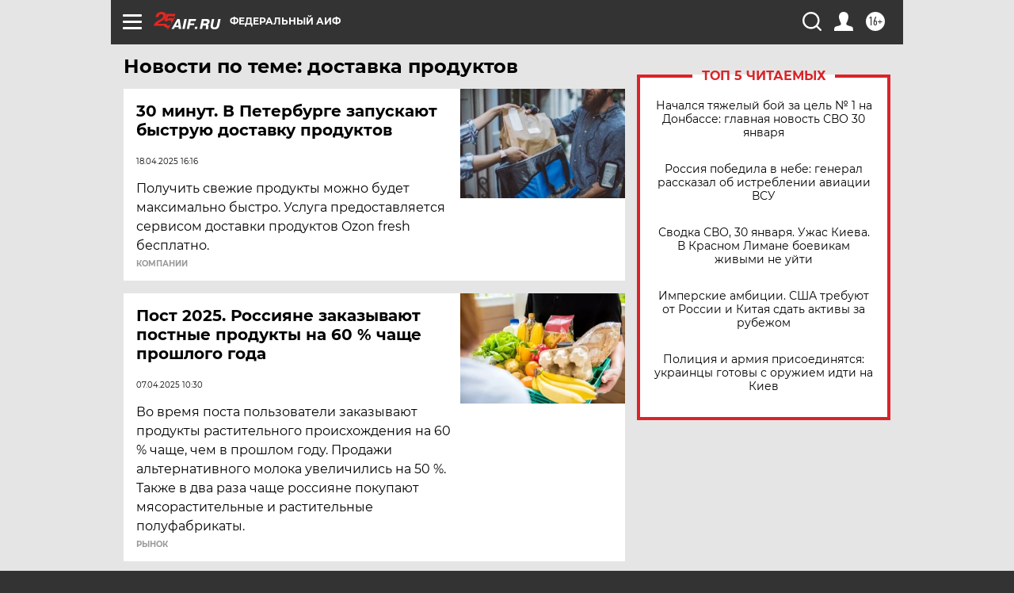

--- FILE ---
content_type: text/html
request_url: https://tns-counter.ru/nc01a**R%3Eundefined*aif_ru/ru/UTF-8/tmsec=aif_ru/654160026***
body_size: -71
content:
EEF57308697D1541X1769805121:EEF57308697D1541X1769805121